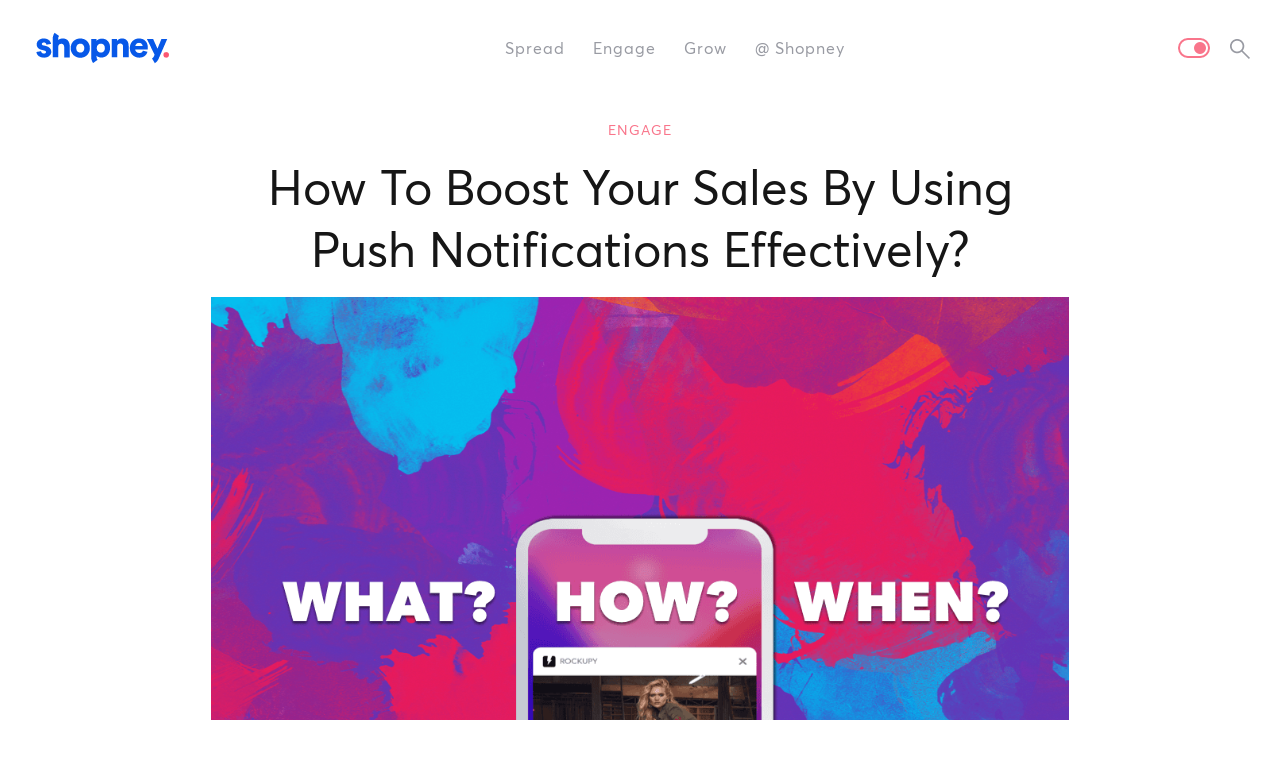

--- FILE ---
content_type: image/svg+xml
request_url: https://shopney.co/blog/assets/images/logo-alternate.svg?v=86af49c4f8
body_size: 1027
content:
<svg width="500" height="164" viewBox="0 0 500 164" fill="none" xmlns="http://www.w3.org/2000/svg">
<path d="M53.6522 74.7651L45.513 72.9564C42.8 72.5042 40.5391 71.1477 40.5391 68.4347C40.5391 65.2694 43.7043 63.0086 47.3217 63.0086C53.2 63.0086 55.4609 66.626 56.3652 70.6955L72.1913 67.9825C71.287 60.7477 64.9565 49.4434 46.8696 49.4434C32.8522 49.4434 22.9043 58.4868 22.9043 69.7912C22.9043 78.3825 28.3304 86.0694 41.4435 88.7825L48.6783 90.5912C53.2 91.4955 55.0087 93.3042 55.0087 95.5651C55.0087 98.2781 52.7478 100.991 47.7739 100.991C41.4435 100.991 38.2783 96.9216 37.8261 92.8521L22 95.5651C22.4522 102.348 28.7826 115.009 48.2261 115.009C64.9565 115.009 73.0956 104.609 73.0956 94.2086C72.6435 85.1651 66.313 77.4781 53.6522 74.7651Z" fill="#0758E8"/>
<path fill-rule="evenodd" clip-rule="evenodd" d="M139.565 82.4521C139.565 63.0086 154.035 49.4434 172.574 49.4434C191.113 49.4434 205.583 63.0086 205.583 82.4521C205.583 101.896 191.113 115.461 172.574 115.461C154.035 115.461 139.565 101.443 139.565 82.4521ZM158.557 82.452C158.557 92.852 165.339 97.826 172.574 97.826C179.809 97.826 186.592 92.852 186.592 82.452C186.592 72.052 179.809 67.0781 172.574 67.0781C165.339 67.0781 158.557 72.052 158.557 82.452Z" fill="#0758E8"/>
<path d="M315.913 49.4434C309.583 49.4434 301.896 52.1564 298.731 58.0347V51.2521H280.191V113.2H299.183V77.4781C299.183 71.1477 303.252 66.626 309.583 66.626C316.365 66.626 319.531 71.1477 319.531 77.4781V113.2H338.522V74.3129C338.522 60.7477 331.739 49.4434 315.913 49.4434Z" fill="#0758E8"/>
<path fill-rule="evenodd" clip-rule="evenodd" d="M342.592 81.9999C342.592 62.1042 357.514 49.4434 373.34 49.4434C392.783 49.4434 404.54 61.1999 404.54 81.5477C404.54 83.4742 404.312 85.4008 404.179 86.5178C404.125 86.9738 404.087 87.2949 404.087 87.426H361.131C361.583 94.2086 367.914 99.1825 375.148 99.1825C382.383 99.1825 386 96.0173 387.809 91.0434L403.183 95.1129C400.47 105.965 390.522 115.009 374.696 115.009C357.966 115.009 342.592 102.8 342.592 81.9999ZM373.792 64.3651C366.105 64.3651 362.035 70.2433 361.583 74.7651H386.453C386 70.2433 382.835 64.3651 373.792 64.3651Z" fill="#0758E8"/>
<path d="M112.435 49.4435C107.008 49.4435 100.678 51.2522 96.6085 54.8696V50.3478C96.6085 46.7304 97.5128 43.5652 99.7737 40.8522L84.3998 30C80.3302 35.8783 78.0693 42.6609 78.0693 49.8957V113.652H97.0606V77.4783C97.5128 71.6 101.13 67.5304 107.461 67.5304C114.243 67.5304 117.408 72.0522 117.408 78.3826V114.104H136.4V75.2174C135.948 60.7478 128.713 49.4435 112.435 49.4435Z" fill="#0758E8"/>
<path fill-rule="evenodd" clip-rule="evenodd" d="M228.644 57.5827C231.357 53.9653 237.687 49.8958 246.731 49.8958C264.818 49.8958 275.67 63.461 274.765 82.0001C274.765 100.991 262.557 114.557 245.374 114.557C237.687 114.557 231.357 111.844 228.644 108.226V113.2C228.644 116.817 230 119.983 231.809 122.696L216.435 133.548C212.365 127.67 210.104 120.435 210.104 113.2V51.2523H228.644V57.5827ZM229.096 82.4523C229.096 92.4001 235.878 97.8262 243.113 97.8262C250.348 97.8262 257.131 92.8523 257.131 82.4523C257.131 72.0523 250.8 67.0784 243.113 67.0784C235.878 67.0784 229.096 72.0523 229.096 82.4523Z" fill="#0758E8"/>
<path d="M471.009 51.2522H451.113L437.548 84.2609L422.626 51.2522H401.374L427.6 105.061L425.339 110.487C423.983 113.652 421.722 116.365 419.009 118.174L428.504 134C434.835 129.93 439.357 124.504 442.07 117.27L471.009 51.2522Z" fill="#0758E8"/>
<circle cx="467.5" cy="105.5" r="9.5" fill="#FB5872"/>
</svg>


--- FILE ---
content_type: image/svg+xml
request_url: https://shopney.co/blog/content/images/2023/12/Shopney-Primary-Logo.svg
body_size: 1068
content:
<svg width="500" height="164" viewBox="0 0 500 164" fill="none" xmlns="http://www.w3.org/2000/svg">
<path d="M53.6522 74.7651L45.513 72.9564C42.8 72.5042 40.5391 71.1477 40.5391 68.4347C40.5391 65.2694 43.7043 63.0086 47.3217 63.0086C53.2 63.0086 55.4609 66.626 56.3652 70.6955L72.1913 67.9825C71.287 60.7477 64.9565 49.4434 46.8696 49.4434C32.8522 49.4434 22.9043 58.4868 22.9043 69.7912C22.9043 78.3825 28.3304 86.0694 41.4435 88.7825L48.6783 90.5912C53.2 91.4955 55.0087 93.3042 55.0087 95.5651C55.0087 98.2781 52.7478 100.991 47.7739 100.991C41.4435 100.991 38.2783 96.9216 37.8261 92.8521L22 95.5651C22.4522 102.348 28.7826 115.009 48.2261 115.009C64.9565 115.009 73.0956 104.609 73.0956 94.2086C72.6435 85.1651 66.313 77.4781 53.6522 74.7651Z" fill="#0758E8"/>
<path fill-rule="evenodd" clip-rule="evenodd" d="M139.565 82.4521C139.565 63.0086 154.035 49.4434 172.574 49.4434C191.113 49.4434 205.583 63.0086 205.583 82.4521C205.583 101.896 191.113 115.461 172.574 115.461C154.035 115.461 139.565 101.443 139.565 82.4521ZM158.557 82.452C158.557 92.852 165.339 97.826 172.574 97.826C179.809 97.826 186.592 92.852 186.592 82.452C186.592 72.052 179.809 67.0781 172.574 67.0781C165.339 67.0781 158.557 72.052 158.557 82.452Z" fill="#0758E8"/>
<path d="M315.913 49.4434C309.583 49.4434 301.896 52.1564 298.731 58.0347V51.2521H280.191V113.2H299.183V77.4781C299.183 71.1477 303.252 66.626 309.583 66.626C316.365 66.626 319.531 71.1477 319.531 77.4781V113.2H338.522V74.3129C338.522 60.7477 331.739 49.4434 315.913 49.4434Z" fill="#0758E8"/>
<path fill-rule="evenodd" clip-rule="evenodd" d="M342.592 81.9999C342.592 62.1042 357.514 49.4434 373.34 49.4434C392.783 49.4434 404.54 61.1999 404.54 81.5477C404.54 83.4742 404.312 85.4008 404.179 86.5178C404.125 86.9738 404.087 87.2949 404.087 87.426H361.131C361.583 94.2086 367.914 99.1825 375.148 99.1825C382.383 99.1825 386 96.0173 387.809 91.0434L403.183 95.1129C400.47 105.965 390.522 115.009 374.696 115.009C357.966 115.009 342.592 102.8 342.592 81.9999ZM373.792 64.3651C366.105 64.3651 362.035 70.2433 361.583 74.7651H386.453C386 70.2433 382.835 64.3651 373.792 64.3651Z" fill="#0758E8"/>
<path d="M112.435 49.4435C107.008 49.4435 100.678 51.2522 96.6085 54.8696V50.3478C96.6085 46.7304 97.5128 43.5652 99.7737 40.8522L84.3998 30C80.3302 35.8783 78.0693 42.6609 78.0693 49.8957V113.652H97.0606V77.4783C97.5128 71.6 101.13 67.5304 107.461 67.5304C114.243 67.5304 117.408 72.0522 117.408 78.3826V114.104H136.4V75.2174C135.948 60.7478 128.713 49.4435 112.435 49.4435Z" fill="#0758E8"/>
<path fill-rule="evenodd" clip-rule="evenodd" d="M228.644 57.5827C231.357 53.9653 237.687 49.8958 246.731 49.8958C264.818 49.8958 275.67 63.461 274.765 82.0001C274.765 100.991 262.557 114.557 245.374 114.557C237.687 114.557 231.357 111.844 228.644 108.226V113.2C228.644 116.817 230 119.983 231.809 122.696L216.435 133.548C212.365 127.67 210.104 120.435 210.104 113.2V51.2523H228.644V57.5827ZM229.096 82.4523C229.096 92.4001 235.878 97.8262 243.113 97.8262C250.348 97.8262 257.131 92.8523 257.131 82.4523C257.131 72.0523 250.8 67.0784 243.113 67.0784C235.878 67.0784 229.096 72.0523 229.096 82.4523Z" fill="#0758E8"/>
<path d="M471.009 51.2522H451.113L437.548 84.2609L422.626 51.2522H401.374L427.6 105.061L425.339 110.487C423.983 113.652 421.722 116.365 419.009 118.174L428.504 134C434.835 129.93 439.357 124.504 442.07 117.27L471.009 51.2522Z" fill="#0758E8"/>
<circle cx="467.5" cy="105.5" r="9.5" fill="#FB5872"/>
</svg>
